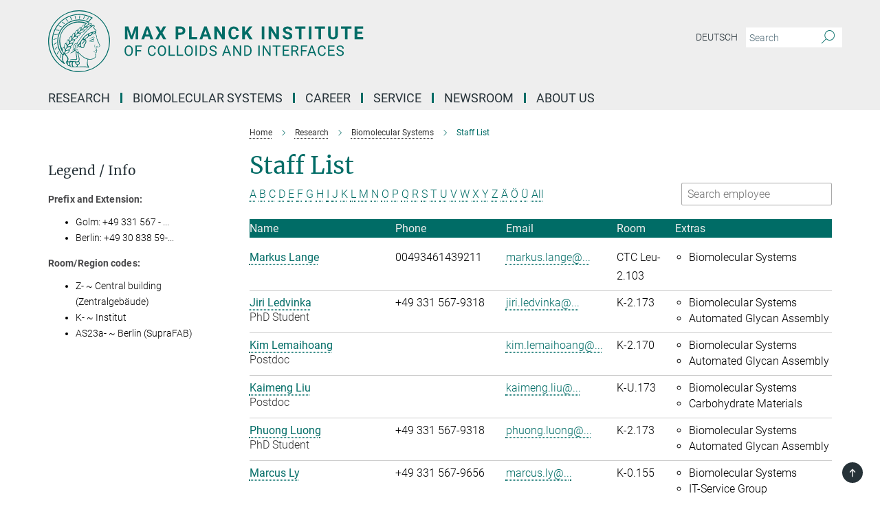

--- FILE ---
content_type: text/html; charset=utf-8
request_url: https://www.mpikg.mpg.de/biomolecular-systems/staff-list?letter=L&previous_letter=K
body_size: 16078
content:
<!DOCTYPE html>
<html prefix="og: http://ogp.me/ns#" lang="en">
<head>
  <meta http-equiv="X-UA-Compatible" content="IE=edge">
  <meta content="width=device-width, initial-scale=1.0" name="viewport">
  <meta http-equiv="Content-Type" content="text/html; charset=utf-8"/>
  <title>Staff List</title>
  
  <meta name="keywords" content="" /><meta name="description" content="" />
  
  
<meta property="og:title" content="Staff List">
<meta property="og:description" content="">
<meta property="og:type" content="website">
<meta property="og:url" content="https://www.mpikg.mpg.de/biomolecular-systems/staff-list">
<meta property="og:image" content="https://www.mpikg.mpg.de/assets/og-logo-281c44f14f2114ed3fe50e666618ff96341055a2f8ce31aa0fd70471a30ca9ed.jpg">


  
  


  <meta name="msapplication-TileColor" content="#fff" />
<meta name="msapplication-square70x70logo" content="/assets/touch-icon-70x70-16c94b19254f9bb0c9f8e8747559f16c0a37fd015be1b4a30d7d1b03ed51f755.png" />
<meta name="msapplication-square150x150logo" content="/assets/touch-icon-150x150-3b1e0a32c3b2d24a1f1f18502efcb8f9e198bf2fc47e73c627d581ffae537142.png" />
<meta name="msapplication-wide310x150logo" content="/assets/touch-icon-310x150-067a0b4236ec2cdc70297273ab6bf1fc2dcf6cc556a62eab064bbfa4f5256461.png" />
<meta name="msapplication-square310x310logo" content="/assets/touch-icon-310x310-d33ffcdc109f9ad965a6892ec61d444da69646747bd88a4ce7fe3d3204c3bf0b.png" />
<link rel="apple-touch-icon" type="image/png" href="/assets/touch-icon-180x180-a3e396f9294afe6618861344bef35fc0075f9631fe80702eb259befcd682a42c.png" sizes="180x180">
<link rel="icon" type="image/png" href="/assets/touch-icon-32x32-143e3880a2e335e870552727a7f643a88be592ac74a53067012b5c0528002367.png" sizes="32x32">

  <link rel="preload" href="/assets/roboto-v20-latin-ext_latin_greek-ext_greek_cyrillic-ext_cyrillic-700-8d2872cf0efbd26ce09519f2ebe27fb09f148125cf65964890cc98562e8d7aa3.woff2" as="font" type="font/woff2" crossorigin="anonymous">
  
  
  
  <script>var ROOT_PATH = '/';var LANGUAGE = 'en';var PATH_TO_CMS = 'https://mpikgf2.iedit.mpg.de';var INSTANCE_NAME = 'mpikgf2';</script>
  
      <link rel="stylesheet" media="all" href="/assets/responsive_live_green-b4104db02fad82373eaef717c39506fa87036661729168d4cfe06a4e84cae1cb.css" />
    <link rel="stylesheet" media="all" href="/assets/responsive/headerstylesheets/mpikgf2-header-c7ac201ea10c01bb87eb7e6a1cc1a6c484bf64fec9f48426cc6c73fe9914a1de.css" />

<script>
  window.addEventListener("load", function() {
    var linkElement = document.createElement("link");
    linkElement.rel="stylesheet";
    linkElement.href="/assets/katex/katex-4c5cd0d7a0c68fd03f44bf90378c50838ac39ebc09d5f02a7a9169be65ab4d65.css";
    linkElement.media="all";
    document.head.appendChild(linkElement);
  });
</script>


  

  

  <script>
  if(!window.DCLGuard) {
    window.DCLGuard=true;
  }
</script>
<script type="module">
//<![CDATA[
document.body.addEventListener('Base',function(){  (function (global) {
    if (global.MpgApp && global.MpgApp.object) {
      global.MpgApp.object.id = +'191001';
    }
  }(window));
});
/*-=deferred=-*/
//]]>
</script>
  <link rel="canonical" href="https://www.mpikg.mpg.de/biomolecular-systems/staff-list" />


  
  <meta name="csrf-param" content="authenticity_token" />
<meta name="csrf-token" content="Yks6b7WDvHPQUxSanNBRempXCRnL20tQV9vJhulka1tVAP3lf5xoxP31XpN5SO4N5AtgwFfGtcw4kJsgtX1X5A" />
  <meta name="generator" content="JustRelate CX Cloud (www.justrelate.com)" />
  
  
      <link rel="alternate" hreflang="de" href="https://www.mpikg.mpg.de/biomolekulare-systeme/mitarbeiterliste" />
    <link rel="alternate" hreflang="en" href="https://www.mpikg.mpg.de/biomolecular-systems/staff-list" />


  
    <script type="module" >
      window.allHash = { 'manifest':'/assets/manifest-04024382391bb910584145d8113cf35ef376b55d125bb4516cebeb14ce788597','responsive/modules/display_pubman_reference_counter':'/assets/responsive/modules/display_pubman_reference_counter-8150b81b51110bc3ec7a4dc03078feda26b48c0226aee02029ee6cf7d5a3b87e','responsive/modules/video_module':'/assets/responsive/modules/video_module-231e7a8449475283e1c1a0c7348d56fd29107c9b0d141c824f3bd51bb4f71c10','responsive/live/annual_report_overview':'/assets/responsive/live/annual_report_overview-f7e7c3f45d3666234c0259e10c56456d695ae3c2df7a7d60809b7c64ce52b732','responsive/live/annual_review_overview':'/assets/responsive/live/annual_review_overview-49341d85de5d249f2de9b520154d516e9b4390cbf17a523d5731934d3b9089ec','responsive/live/deferred-picture-loader':'/assets/responsive/live/deferred-picture-loader-088fb2b6bedef1b9972192d465bc79afd9cbe81cefd785b8f8698056aa04cf93','responsive/live/employee':'/assets/responsive/live/employee-ac8cd3e48754c26d9eaf9f9965ab06aca171804411f359cbccd54a69e89bc31c','responsive/live/employee_landing_page':'/assets/responsive/live/employee_landing_page-ac8cd3e48754c26d9eaf9f9965ab06aca171804411f359cbccd54a69e89bc31c','responsive/live/employee_search':'/assets/responsive/live/employee_search-47a41df3fc7a7dea603765ad3806515b07efaddd7cf02a8d9038bdce6fa548a1','responsive/live/event_overview':'/assets/responsive/live/event_overview-817c26c3dfe343bed2eddac7dd37b6638da92babec077a826fde45294ed63f3c','responsive/live/gallery_overview':'/assets/responsive/live/gallery_overview-459edb4dec983cc03e8658fafc1f9df7e9d1c78786c31d9864e109a04fde3be7','responsive/live/institute_page':'/assets/responsive/live/institute_page-03ec6d8aaec2eff8a6c1522f54abf44608299523f838fc7d14db1e68d8ec0c7a','responsive/live/institutes_map':'/assets/responsive/live/institutes_map-588c0307e4a797238ba50134c823708bd3d8d640157dc87cf24b592ecdbd874e','responsive/live/job_board':'/assets/responsive/live/job_board-0db2f3e92fdcd350960e469870b9bef95adc9b08e90418d17a0977ae0a9ec8fd','responsive/live/newsroom':'/assets/responsive/live/newsroom-c8be313dabf63d1ee1e51af14f32628f2c0b54a5ef41ce999b8bd024dc64cad2','responsive/live/organigramm':'/assets/responsive/live/organigramm-18444677e2dce6a3c2138ce8d4a01aca7e84b3ea9ffc175b801208634555d8ff','responsive/live/research_page':'/assets/responsive/live/research_page-c8be313dabf63d1ee1e51af14f32628f2c0b54a5ef41ce999b8bd024dc64cad2','responsive/live/science_gallery_overview':'/assets/responsive/live/science_gallery_overview-5c87ac26683fe2f4315159efefa651462b87429147b8f9504423742e6b7f7785','responsive/live/tabcard':'/assets/responsive/live/tabcard-be5f79406a0a3cc678ea330446a0c4edde31069050268b66ce75cfda3592da0d','live/advent_calendar':'/assets/live/advent_calendar-4ef7ec5654db2e7d38c778dc295aec19318d2c1afcbbf6ac4bfc2dde87c57f12','live/employee':'/assets/live/employee-fb8f504a3309f25dbdd8d3cf3d3f55c597964116d5af01a0ba720e7faa186337','live/employee_landing_page':'/assets/live/employee_landing_page-fb8f504a3309f25dbdd8d3cf3d3f55c597964116d5af01a0ba720e7faa186337','live/gallery_overview':'/assets/live/gallery_overview-18a0e0553dd83304038b0c94477d177e23b8b98bff7cb6dd36c7c99bf8082d12','live/podcast_page':'/assets/live/podcast_page-fe7023d277ed2b0b7a3228167181231631915515dcf603a33f35de7f4fd9566f','live/video_page':'/assets/live/video_page-62efab78e58bdfd4531ccfc9fe3601ea90abeb617a6de220c1d09250ba003d37','responsive/mpg_common/live/dropdown_list':'/assets/responsive/mpg_common/live/dropdown_list-71372d52518b3cb50132756313972768fdec1d4fa3ffa38e6655696fe2de5c0b','responsive/mpg_common/live/event_calendar':'/assets/responsive/mpg_common/live/event_calendar-719dd7e7333c7d65af04ddf8e2d244a2646b5f16d0d7f24f75b0bb8c334da6a5','responsive/mpg_common/live/event_registration':'/assets/responsive/mpg_common/live/event_registration-e6771dca098e37c2858ff2b690497f83a2808b6c642e3f4540e8587e1896c84e','responsive/mpg_common/live/expandable':'/assets/responsive/mpg_common/live/expandable-e2143bde3d53151b5ff7279eaab589f3fefb4fd31278ca9064fd6b83b38d5912','responsive/mpg_common/live/gallery_youtube_video':'/assets/responsive/mpg_common/live/gallery_youtube_video-b859711b59a5655b5fa2deb87bd0d137460341c3494a5df957f750c716970382','responsive/mpg_common/live/interactive_table':'/assets/responsive/mpg_common/live/interactive_table-bff65d6297e45592f8608cd64814fc8d23f62cb328a98b482419e4c25a31fdde','responsive/mpg_common/live/intersection-observer':'/assets/responsive/mpg_common/live/intersection-observer-9e55d6cf2aac1d0866ac8588334111b664e643e4e91b10c5cbb42315eb25d974','responsive/mpg_common/live/main_menu':'/assets/responsive/mpg_common/live/main_menu-43966868573e0e775be41cf218e0f15a6399cf3695eb4297bae55004451acada','responsive/mpg_common/live/news_publication_overview':'/assets/responsive/mpg_common/live/news_publication_overview-d1aae55c18bfd7cf46bad48f7392e51fc1b3a3b887bc6312a39e36eaa58936fa','responsive/mpg_common/live/reverse':'/assets/responsive/mpg_common/live/reverse-9d6a32ce7c0f41fbc5249f8919f9c7b76cacd71f216c9e6223c27560acf41c8b','responsive/mpg_common/live/shuffle':'/assets/responsive/mpg_common/live/shuffle-14b053c3d32d46209f0572a91d3240487cd520326247fc2f1c36ea4d3a6035eb','responsive/mpg_common/live/slick_lazyloader':'/assets/responsive/mpg_common/live/slick_lazyloader-ea2704816b84026f362aa3824fcd44450d54dffccb7fca3c853d2f830a5ce412','responsive/mpg_common/live/video':'/assets/responsive/mpg_common/live/video-55b7101b2ac2622a81eba0bdefd94b5c5ddf1476b01f4442c3b1ae855b274dcf','responsive/mpg_common/live/youtube_extension':'/assets/responsive/mpg_common/live/youtube_extension-2b42986b3cae60b7e4153221d501bc0953010efeadda844a2acdc05da907e90f','preview/_pdf_sorting':'/assets/preview/_pdf_sorting-8fa7fd1ef29207b6c9a940e5eca927c26157f93f2a9e78e21de2578e6e06edf0','preview/advent_calendar':'/assets/preview/advent_calendar-4ef7ec5654db2e7d38c778dc295aec19318d2c1afcbbf6ac4bfc2dde87c57f12','preview/annual_review_search':'/assets/preview/annual_review_search-8fa7fd1ef29207b6c9a940e5eca927c26157f93f2a9e78e21de2578e6e06edf0','preview/edit_overlays':'/assets/preview/edit_overlays-cef31afd41d708f542672cc748b72a6b62ed10df9ee0030c11a0892ae937db70','preview/employee':'/assets/preview/employee-fb8f504a3309f25dbdd8d3cf3d3f55c597964116d5af01a0ba720e7faa186337','preview/employee_landing_page':'/assets/preview/employee_landing_page-fb8f504a3309f25dbdd8d3cf3d3f55c597964116d5af01a0ba720e7faa186337','preview/gallery_overview':'/assets/preview/gallery_overview-ca27fbd8e436a0f15e28d60a0a4a5861f7f9817b9cb44cb36ae654ebe03eec2a','preview/lodash':'/assets/preview/lodash-01fbab736a95109fbe4e1857ce7958edc28a78059301871a97ed0459a73f92d2','preview/overlay':'/assets/preview/overlay-4b3006f01cc2a80c44064f57acfdb24229925bbf211ca5a5e202b0be8cd2e66e','preview/overlay_ajax_methods':'/assets/preview/overlay_ajax_methods-0cceedf969995341b0aeb5629069bf5117896d2b053822e99f527e733430de65','preview/pdf_overview':'/assets/preview/pdf_overview-8fa7fd1ef29207b6c9a940e5eca927c26157f93f2a9e78e21de2578e6e06edf0','preview/podcast_page':'/assets/preview/podcast_page-8b696f28fe17c5875ac647a54463d6cf4beda5fa758ba590dd50d4f7d11e02a0','preview/preview':'/assets/preview/preview-7d20d27ffa274bf0336cbf591613fbbffd4fa684d745614240e81e11118b65c2','preview/science_gallery_overview':'/assets/preview/science_gallery_overview-00600feadb223d3b4cb5432a27cc6bee695f2b95225cb9ecf2e9407660ebcc35','preview/video_page':'/assets/preview/video_page-5359db6cf01dcd5736c28abe7e77dabdb4c7caa77184713f32f731d158ced5a8','preview_manifest':'/assets/preview_manifest-04024382391bb910584145d8113cf35ef376b55d125bb4516cebeb14ce788597','editmarker':'/assets/editmarker-b8d0504e39fbfef0acc731ba771c770852ec660f0e5b8990b6d367aefa0d9b9c','live':'/assets/live-4aa8e228b0242df1d2d064070d3be572a1ad3e67fe8c70b092213a5236b38737','print':'/assets/print-08c7a83da7f03ca9674c285c1cc50a85f44241f0bcef84178df198c8e9805c3c','mpg_base':'/assets/mpg_base-161fbafcd07f5fc9b56051e8acd88e712c103faef08a887e51fdcf16814b7446','mpg_fouc':'/assets/mpg_fouc-e8a835d89f91cf9c99be7a651f3ca1d04175934511621130554eef6aa910482c','mpg_amd':'/assets/mpg_amd-7c9ab00ac1b3a8c78cac15f76b6d33ed50bb1347cea217b0848031018ef80c94','mpg_amd_bundle':'/assets/mpg_amd_bundle-932e0d098e1959a6b4654b199e4c02974ab670115222c010a0bcc14756fce071','responsive/friendlycaptcha/widget.module.min':'/assets/responsive/friendlycaptcha/widget.module.min-19cabfb2100ce6916acaa628a50895f333f8ffb6a12387af23054565ee2122f2','responsive/honeybadger.min':'/assets/responsive/honeybadger.min-213763a8258237e8c4d12f0dbd98d8a966023b02f7433c1a05c1bace6ef120ec','responsive_live':'/assets/responsive_live-d4b4a938cbf67a69dc6ba9767c95bb10486874f069e457abc2ad6f53c7126fac','katex/katex':'/assets/katex/katex-ca9d4097b1925d5d729e5c4c7ffcdb44112ba08c53e7183feb26afa6927cc4fd','responsive/tsmodules/cashew':'/assets/responsive/tsmodules/cashew-f2b3a6f988f933937212c2239a5008703225511ab19b4a6d6cbead2e9904ae21','responsive/tsmodules/datahandler':'/assets/responsive/tsmodules/datahandler-18b09253aa824ba684b48d41aea5edb6321851210404bdc3c47922c961181980','responsive/tsmodules/edit-menu':'/assets/responsive/tsmodules/edit-menu-ed8038730fbc4b64d700f28f3ccdcc8c33cc558e1182af3f37b6b4374a3ad3b6','responsive/tsmodules/edit':'/assets/responsive/tsmodules/edit-80ca9b5137f2eeb575e45f3ff1fd611effb73bd27d9f920d5f758c27a4212067','responsive/tsmodules/image-information':'/assets/responsive/tsmodules/image-information-2766379bd0ae7c612169084e5437d5662006eec54acbecba9f83ac8773ac20fa','responsive/tsmodules/languages':'/assets/responsive/tsmodules/languages-33d886fa0f8a758ac8817dfaf505c136d22e86a95988298f3b14cf46c870a586','responsive/tsmodules/menu':'/assets/responsive/tsmodules/menu-dc7cee42b20a68a887e06bb1979d6ecc601ff8dd361b80cc6a8190e33ab7f005','responsive/tsmodules/notify':'/assets/responsive/tsmodules/notify-44b67b61195156d3827af8dfd00797cd327f013dc404720659f2d3da19cf6f77','responsive/tsmodules/virtual-form':'/assets/responsive/tsmodules/virtual-form-31974440dbd9f79534149b9376a63b1f2e0b542abb5ba898e4fbaeef377d66ca' }
    </script>
    <script type="module">
//<![CDATA[
document.body.addEventListener('AMD',function(){    requirejs.config({
      waitSeconds:0,
      paths: allHash
    })
});
/*-=deferred=-*/
//]]>
</script></head>

 <body class="mpikgf2 employee_list  language-en" id="top">
  
  
  

<header class="navbar hero navigation-on-bottom">

  <div class="container remove-padding header-main-container">


    <div class="navbar-header">
        <a class="navbar-brand mpg-icon mpg-icon-logo language-en language-engreen" aria-label="Logo Max Planck Institute of Colloids and Interfaces, go to homepage" href="/en"></a>
    </div>

    <div class="lang-search">
      <div class="collapse navbar-collapse bs-navbar-collapse">
        <ul class="hidden-xs hidden-sm nav navbar-nav navbar-right navbar-meta">
          <li class="language-switcher-links">
            
    <a href="/biomolekulare-systeme/mitarbeiterliste">Deutsch</a>


          </li>
          <li>
            <form class="navbar-form navbar-left search-field hidden-xs" role="search" action="/en" accept-charset="UTF-8" method="get">
  <div class="form-group noindex">
    <input class="form-control searchfield"
      name="searchfield"
      placeholder="Search"
      value=""
      type="search"
      aria-label="You did not enter a query."
    />
    <button class="btn btn-default searchbutton" aria-label="Search">
      <i class="mpg-icon mpg-icon-search" role="img" aria-hidden="true"></i>
    </button>
  </div>
</form>
          </li>
          <li>
            
          </li>

        </ul>
      </div>
    </div>


    <div class="navbar-title-wrapper">

      <nav class="navbar navbar-default" aria-label="Main navigation">
        <div class="navbar-header">
          <div class="visible-xs visible-sm">
            <button class="nav-btn navbar-toggle" type="button" data-toggle="collapse" data-target="#main-navigation-container" aria-haspopup="true" aria-expanded="false" aria-label="Main navigation switch">
              <svg width="40" height="40" viewBox="-25 -25 50 50">
                <circle cx="0" cy="0" r="25" fill="none"/>
                <rect class="burgerline-1" x="-15" y="-12" width="30" height="4" fill="black"/>
                <rect class="burgerline-2" x="-15" y="-2" width="30" height="4" fill="black"/>
                <rect class="burgerline-3" x="-15" y="8" width="30" height="4" fill="black"/>
              </svg>
            </button>
          </div>
        </div>

        <div class="collapse navbar-collapse js-navbar-collapse noindex" id="main-navigation-container">

          <div class="mobile-search-pwa-container">
            <div class="mobile-search-container">
              <form class="navbar-form navbar-left search-field visible-sm visible-xs mobile clearfix" role="search" action="/en" accept-charset="UTF-8" method="get">
  <div class="form-group noindex">
    <input class="form-control searchfield"
      name="searchfield"
      placeholder="Search"
      value=""
      type="search"
      aria-label="You did not enter a query."
    />
    <button class="btn btn-default searchbutton" aria-label="Search">
      <i class="mpg-icon mpg-icon-search" role="img" aria-hidden="true"></i>
    </button>
  </div>
</form>
            </div>
              
          </div>

          
            <ul class="nav navbar-nav col-xs-12" id="main_nav" data-timestamp="2025-09-09T02:01:06.994Z">
<li class="dropdown mega-dropdown clearfix" tabindex="0" data-positioning="3">
<a class="main-navi-item dropdown-toggle undefined" id="Root-de.0">Research<span class="arrow-dock"></span></a><a class="dropdown-toggle visible-xs visible-sm" data-no-bs-toggle="dropdown" role="button" aria-expanded="false" aria-controls="flyout-Root-de.0"><span class="mpg-icon mpg-icon-down2"></span></a><ul id="flyout-Root-de.0" class="col-xs-12 dropdown-menu  mega-dropdown-menu row">
<li class="col-xs-12 col-sm-4 menu-column"><ul class="main"><li class="dropdown-title">
<a href="/departments" id="Root-de.0.0.0">Departments</a><ul>
<li><a href="/biomaterials" id="Root-de.0.0.0.0">Biomaterials</a></li>
<li><a href="/en/bs" id="Root-de.0.0.0.1">Biomolecular Systems</a></li>
<li><a href="/colloid-chemistry" id="Root-de.0.0.0.2">Colloid Chemistry</a></li>
<li><a href="/sbm" id="Root-de.0.0.0.3">Sustainable and Bio-inspired Materials</a></li>
</ul>
</li></ul></li>
<li class="col-xs-12 col-sm-4 menu-column"><ul class="main">
<li class="dropdown-title">
<a id="Root-de.0.1.0">COOPERATIVE RESEARCH UNITS</a><ul>
<li><a href="/6751933/max-planck-queensland-centre" id="Root-de.0.1.0.0">Max Planck Queensland Centre</a></li>
<li><a class="external" href="https://imprs.mpikg.mpg.de" target="_blank" id="Root-de.0.1.0.1">IMPRS Graduate School</a></li>
</ul>
</li>
<li class="dropdown-title">
<a id="Root-de.0.1.1">Publications</a><ul>
<li><a href="/5539557/Max_Planck_Institute_of_Colloids_and_Interfaces" id="Root-de.0.1.1.0">Scientific Publications</a></li>
<li><a href="/5551091/Patents" id="Root-de.0.1.1.1">Patents</a></li>
<li><a href="/annual-report" id="Root-de.0.1.1.2">Annual Report</a></li>
</ul>
</li>
</ul></li>
<li class="col-xs-12 col-sm-4 menu-column"><ul class="main">
<li class="dropdown-title">
<a id="Root-de.0.2.0">Former Research Units</a><ul>
<li><a href="/interfaces" id="Root-de.0.2.0.0">Department Interfaces</a></li>
<li><a href="/theory" id="Root-de.0.2.0.1">Department Theory &amp; Bio-Systems / Emeritus group</a></li>
<li><a href="/Mechano-bio-chemistry" id="Root-de.0.2.0.2">Max Planck research group Mechano(bio)chemistry</a></li>
</ul>
</li>
<li class="dropdown-title"><a href="/equipment" id="Root-de.0.2.1">Equipment</a></li>
</ul></li>
</ul>
</li>
<li class="dropdown mega-dropdown clearfix" tabindex="0" data-positioning="3">
<a class="main-navi-item dropdown-toggle undefined" id="Root-de.1">Biomolecular Systems<span class="arrow-dock"></span></a><a class="dropdown-toggle visible-xs visible-sm" data-no-bs-toggle="dropdown" role="button" aria-expanded="false" aria-controls="flyout-Root-de.1"><span class="mpg-icon mpg-icon-down2"></span></a><ul id="flyout-Root-de.1" class="col-xs-12 dropdown-menu  mega-dropdown-menu row">
<li class="col-xs-12 col-sm-4 menu-column"><ul class="main">
<li class="dropdown-title">
<a id="Root-de.1.0.0">About Us</a><ul>
<li><a href="/biomolecular-systems/director/peter-seeberger" id="Root-de.1.0.0.0">Director</a></li>
<li><a href="/biomolecular-systems/research-program" id="Root-de.1.0.0.1">Research Program</a></li>
<li><a href="/biomolecular-systems/equipment" id="Root-de.1.0.0.2">Equipment</a></li>
</ul>
</li>
<li class="dropdown-title"><a href="/biomolecular-systems/staff-list" id="Root-de.1.0.1">Staff Members</a></li>
</ul></li>
<li class="col-xs-12 col-sm-4 menu-column"><ul class="main">
<li class="dropdown-title">
<a id="Root-de.1.1.0">Research Groups</a><ul>
<li><a href="/186922/automated-glycan-assembly" id="Root-de.1.1.0.0">Automated Glycan Assembly</a></li>
<li><a href="/carbohydrate-materials" id="Root-de.1.1.0.1">Carbohydrate Materials</a></li>
<li><a href="/5892447/carbohydrates-structure-and-function" id="Root-de.1.1.0.2">Carbohydrates: Structure and Function</a></li>
<li><a href="/6798670/circular-chemical-concepts" id="Root-de.1.1.0.3">Circular Chemical Concepts</a></li>
<li><a href="/192540/glycobiology-and-vaccine-development" id="Root-de.1.1.0.5">Glycobiology and Vaccine Development</a></li>
<li><a href="/6499394/synthetic-methodology-and-reaction-design" id="Root-de.1.1.0.6">Synthetic Methodology and Reaction Design</a></li>
<li><a href="/en/proteins-and-membranes" id="Root-de.1.1.0.7">Computational Biophysics</a></li>
</ul>
</li>
<li class="dropdown-title"><a href="/5856215/ehemalige-arbeitsgruppen" id="Root-de.1.1.1">Former Research Groups</a></li>
</ul></li>
<li class="col-xs-12 col-sm-4 menu-column"><ul class="main">
<li class="dropdown-title"><a href="/biomolecular-systems/jobs" id="Root-de.1.2.0">Jobs</a></li>
<li class="dropdown-title"><a href="/5205797/Biomolekulare_Systeme" id="Root-de.1.2.1">Publications</a></li>
<li class="dropdown-title"><a href="/seminars-and-talks" id="Root-de.1.2.2">Seminars &amp; Talks</a></li>
</ul></li>
</ul>
</li>
<li class="dropdown mega-dropdown clearfix" tabindex="0" data-positioning="3">
<a class="main-navi-item dropdown-toggle undefined" id="Root-de.2" href="/career">Career<span class="arrow-dock"></span></a><a class="dropdown-toggle visible-xs visible-sm" data-no-bs-toggle="dropdown" role="button" aria-expanded="false" aria-controls="flyout-Root-de.2"><span class="mpg-icon mpg-icon-down2"></span></a><ul id="flyout-Root-de.2" class="col-xs-12 dropdown-menu  mega-dropdown-menu row">
<li class="col-xs-12 col-sm-4 menu-column"><ul class="main"><li class="dropdown-title">
<a id="Root-de.2.0.0">Graduate School</a><ul><li><a class="external" href="https://imprs.mpikg.mpg.de/" target="_blank" id="Root-de.2.0.0.0">IMPRS on Multiscale Bio-Systems</a></li></ul>
</li></ul></li>
<li class="col-xs-12 col-sm-4 menu-column"><ul class="main"><li class="dropdown-title"><a href="/career" id="Root-de.2.1.0">Job Offers</a></li></ul></li>
<li class="col-xs-12 col-sm-4 menu-column"><ul class="main"><li class="dropdown-title"><a id="Root-de.2.2.0">Guest Programme (in revision)</a></li></ul></li>
</ul>
</li>
<li class="dropdown mega-dropdown clearfix" tabindex="0" data-positioning="3">
<a class="main-navi-item dropdown-toggle undefined" id="Root-de.3">Service<span class="arrow-dock"></span></a><a class="dropdown-toggle visible-xs visible-sm" data-no-bs-toggle="dropdown" role="button" aria-expanded="false" aria-controls="flyout-Root-de.3"><span class="mpg-icon mpg-icon-down2"></span></a><ul id="flyout-Root-de.3" class="col-xs-12 dropdown-menu  mega-dropdown-menu row">
<li class="col-xs-12 col-sm-4 menu-column"><ul class="main">
<li class="dropdown-title"><a href="/administration" id="Root-de.3.0.0">Administration</a></li>
<li class="dropdown-title"><a href="/canteens" id="Root-de.3.0.1">Canteens</a></li>
<li class="dropdown-title"><a href="/chemical-database" id="Root-de.3.0.2">Chemical Database</a></li>
<li class="dropdown-title"><a href="/childcare" id="Root-de.3.0.3">Childcare</a></li>
</ul></li>
<li class="col-xs-12 col-sm-4 menu-column"><ul class="main">
<li class="dropdown-title"><a href="/5980080/electronik-service" id="Root-de.3.1.0">Electronic Services</a></li>
<li class="dropdown-title"><a href="/5637732/guesthouse" id="Root-de.3.1.1">Guest House</a></li>
<li class="dropdown-title"><a href="/en/welcome-office" id="Root-de.3.1.2">International Office</a></li>
<li class="dropdown-title"><a href="/en/it-service" id="Root-de.3.1.3">IT Support</a></li>
<li class="dropdown-title"><a href="/library" id="Root-de.3.1.4">Library</a></li>
</ul></li>
<li class="col-xs-12 col-sm-4 menu-column"><ul class="main">
<li class="dropdown-title"><a href="/store" id="Root-de.3.2.0">Store</a></li>
<li class="dropdown-title"><a href="/6155149/betriebstechnik" id="Root-de.3.2.1">Technical Services</a></li>
<li class="dropdown-title">
<a id="Root-de.3.2.2">Workshops</a><ul>
<li><a href="/5975554/glasblaeserwerkstatt" id="Root-de.3.2.2.0">Glassblowing Workshop</a></li>
<li><a href="/5975497/mechanische-werkstatt" id="Root-de.3.2.2.1">Mechanic Workshop</a></li>
</ul>
</li>
</ul></li>
</ul>
</li>
<li class="dropdown mega-dropdown clearfix" tabindex="0" data-positioning="2">
<a class="main-navi-item dropdown-toggle undefined" id="Root-de.4" href="/en/pr">Newsroom<span class="arrow-dock"></span></a><a class="dropdown-toggle visible-xs visible-sm" data-no-bs-toggle="dropdown" role="button" aria-expanded="false" aria-controls="flyout-Root-de.4"><span class="mpg-icon mpg-icon-down2"></span></a><ul id="flyout-Root-de.4" class="col-xs-12 dropdown-menu  mega-dropdown-menu row">
<li class="col-xs-12 col-sm-4 menu-column"><ul class="main">
<li class="dropdown-title"><a href="/press-releases" id="Root-de.4.0.0">News</a></li>
<li class="dropdown-title"><a href="/6873692/press-office" id="Root-de.4.0.1">Press Office</a></li>
<li class="dropdown-title">
<a href="/media" id="Root-de.4.0.2">Media Library</a><ul><li><a href="/logo" id="Root-de.4.0.2.0">Logo, CI &amp; CD</a></li></ul>
</li>
</ul></li>
<li class="col-xs-12 col-sm-4 menu-column"><ul class="main"><li class="dropdown-title">
<a id="Root-de.4.1.0">Publications</a><ul>
<li><a href="/6874924/scientific-publications-of-the-KGF" id="Root-de.4.1.0.0">Scientific Publications</a></li>
<li><a href="/reports" id="Root-de.4.1.0.1">Research Reports</a></li>
<li><a href="/institute-booklet" id="Root-de.4.1.0.2">Institute Booklet</a></li>
<li><a href="/MaxPlanckResearch" id="Root-de.4.1.0.3">Articles in MaxPlanckResearch</a></li>
<li><a href="/yearbook" id="Root-de.4.1.0.4">Yearbook</a></li>
</ul>
</li></ul></li>
</ul>
</li>
<li class="dropdown mega-dropdown clearfix" tabindex="0" data-positioning="3">
<a class="main-navi-item dropdown-toggle undefined" id="Root-de.5">About Us<span class="arrow-dock"></span></a><a class="dropdown-toggle visible-xs visible-sm" data-no-bs-toggle="dropdown" role="button" aria-expanded="false" aria-controls="flyout-Root-de.5"><span class="mpg-icon mpg-icon-down2"></span></a><ul id="flyout-Root-de.5" class="col-xs-12 dropdown-menu  mega-dropdown-menu row">
<li class="col-xs-12 col-sm-4 menu-column"><ul class="main">
<li class="dropdown-title"><a href="/profile" id="Root-de.5.0.0">Short Profile</a></li>
<li class="dropdown-title">
<a href="/organization" id="Root-de.5.0.1">Organization</a><ul>
<li><a href="/5818576/external-scientific-members" id="Root-de.5.0.1.0">External Scientific Members</a></li>
<li><a href="/organigram" id="Root-de.5.0.1.1">Organigram</a></li>
<li><a href="/scientific-advisory-board" id="Root-de.5.0.1.2">Scientific Advisory Board</a></li>
</ul>
</li>
<li class="dropdown-title"><a href="/history" id="Root-de.5.0.2">History</a></li>
</ul></li>
<li class="col-xs-12 col-sm-4 menu-column"><ul class="main">
<li class="dropdown-title">
<a id="Root-de.5.1.0">Staff</a><ul>
<li><a href="/equal-opportunities" id="Root-de.5.1.0.0">Equal Opportunities</a></li>
<li><a href="/PhD-Representatives" id="Root-de.5.1.0.1">PhD Students Representatives</a></li>
<li><a href="/6039135/repraesentant-der-wissenschaftlichen-mitarbeiter-des-instituts" id="Root-de.5.1.0.2">Section Representative</a></li>
<li><a href="/works-council" id="Root-de.5.1.0.3">Works Council</a></li>
</ul>
</li>
<li class="dropdown-title"><a href="/en/alumni" id="Root-de.5.1.1">Alumni</a></li>
</ul></li>
<li class="col-xs-12 col-sm-4 menu-column"><ul class="main">
<li class="dropdown-title"><a href="/staff-members" id="Root-de.5.2.0">Staff Directory</a></li>
<li class="dropdown-title">
<a id="Root-de.5.2.1">Contact</a><ul><li><a href="/contact" id="Root-de.5.2.1.0">Directions</a></li></ul>
</li>
</ul></li>
</ul>
</li>
</ul>

          <div class="text-center language-switcher visible-xs visible-sm">
            
    <a href="/biomolekulare-systeme/mitarbeiterliste">Deutsch</a>


          </div>
        </div>
      </nav>
    </div>
  </div>
</header>

<header class="container-full-width visible-print-block">
  <div class="container">
    <div class="row">
      <div class="col-xs-12">
        <div class="content">
              <span class="mpg-icon mpg-icon-logo custom-print-header language-en">
                Max Planck Institute of Colloids and Interfaces
              </span>
        </div>
      </div>
    </div>
  </div>
</header>

<script type="module">
//<![CDATA[
document.body.addEventListener('Base',function(){  var mainMenu;
  if(typeof MpgCommon != "undefined") {
    mainMenu = new MpgCommon.MainMenu();
  }
});
/*-=deferred=-*/
//]]>
</script>
  
  <div id="page_content">
    <div class="container content-wrapper">
  <div class="row">
    <main>
      <article class="col-md-9 col-md-push-3">
        <div class="content py-0">
          <div class="noindex">
  <nav class="hidden-print" aria-label="breadcrumb">
    <ol class="breadcrumb clearfix" vocab="http://schema.org/" typeof="BreadcrumbList">

          <li class="breadcrumb-item" property="itemListElement" typeof="ListItem">
            <a property="item"
               typeof="WebPage"
               href="/en"
               class=""
               title="">
              <span property="name">Home</span>
            </a>
            <meta property="position" content="1">
          </li>
          <li class="breadcrumb-item" property="itemListElement" typeof="ListItem">
            <a property="item"
               typeof="WebPage"
               href="/departments"
               class=""
               title="">
              <span property="name">Research</span>
            </a>
            <meta property="position" content="2">
          </li>
          <li class="breadcrumb-item" property="itemListElement" typeof="ListItem">
            <a property="item"
               typeof="WebPage"
               href="/en/bs"
               class=""
               title="">
              <span property="name">Biomolecular Systems</span>
            </a>
            <meta property="position" content="3">
          </li>
      <li class="breadcrumb-item active" property="itemListElement" typeof="ListItem" aria-current="page">
        <span property="name">Staff List</span>
        <meta property="position" content="4">
      </li>
    </ol>
  </nav>
</div>


        </div>
        

    <h1 class="page-titledesc">Staff List</h1>
    <div class="meta-information">
      
    </div>
    <div class="employee_list">
        <div class="search_letters">
          <div class="dotted_line"></div>

          <div class="letters"><a class="" href="/biomolecular-systems/staff-list?letter=A&amp;previous_letter=L">A</a> <a class="" href="/biomolecular-systems/staff-list?letter=B&amp;previous_letter=L">B</a> <a class="" href="/biomolecular-systems/staff-list?letter=C&amp;previous_letter=L">C</a> <a class="" href="/biomolecular-systems/staff-list?letter=D&amp;previous_letter=L">D</a> <a class="" href="/biomolecular-systems/staff-list?letter=E&amp;previous_letter=L">E</a> <a class="" href="/biomolecular-systems/staff-list?letter=F&amp;previous_letter=L">F</a> <a class="" href="/biomolecular-systems/staff-list?letter=G&amp;previous_letter=L">G</a> <a class="" href="/biomolecular-systems/staff-list?letter=H&amp;previous_letter=L">H</a> <a class="" href="/biomolecular-systems/staff-list?letter=I&amp;previous_letter=L">I</a> <a class="" href="/biomolecular-systems/staff-list?letter=J&amp;previous_letter=L">J</a> <a class="" href="/biomolecular-systems/staff-list?letter=K&amp;previous_letter=L">K</a> <a class="current" href="/biomolecular-systems/staff-list?letter=L&amp;previous_letter=L">L</a> <a class="" href="/biomolecular-systems/staff-list?letter=M&amp;previous_letter=L">M</a> <a class="" href="/biomolecular-systems/staff-list?letter=N&amp;previous_letter=L">N</a> <a class="" href="/biomolecular-systems/staff-list?letter=O&amp;previous_letter=L">O</a> <a class="" href="/biomolecular-systems/staff-list?letter=P&amp;previous_letter=L">P</a> <a class="" href="/biomolecular-systems/staff-list?letter=Q&amp;previous_letter=L">Q</a> <a class="" href="/biomolecular-systems/staff-list?letter=R&amp;previous_letter=L">R</a> <a class="" href="/biomolecular-systems/staff-list?letter=S&amp;previous_letter=L">S</a> <a class="" href="/biomolecular-systems/staff-list?letter=T&amp;previous_letter=L">T</a> <a class="" href="/biomolecular-systems/staff-list?letter=U&amp;previous_letter=L">U</a> <a class="" href="/biomolecular-systems/staff-list?letter=V&amp;previous_letter=L">V</a> <a class="" href="/biomolecular-systems/staff-list?letter=W&amp;previous_letter=L">W</a> <a class="" href="/biomolecular-systems/staff-list?letter=X&amp;previous_letter=L">X</a> <a class="" href="/biomolecular-systems/staff-list?letter=Y&amp;previous_letter=L">Y</a> <a class="" href="/biomolecular-systems/staff-list?letter=Z&amp;previous_letter=L">Z</a> <a class="" href="/biomolecular-systems/staff-list?letter=%C3%84&amp;previous_letter=L">Ä</a> <a class="" href="/biomolecular-systems/staff-list?letter=%C3%96&amp;previous_letter=L">Ö</a> <a class="" href="/biomolecular-systems/staff-list?letter=%C3%9C&amp;previous_letter=L">Ü</a> <a class=" all" href="/biomolecular-systems/staff-list?letter=All&amp;previous_letter=L">All</a></div>

          <div class="search">
            <form action="/biomolecular-systems/staff-list" accept-charset="UTF-8" method="post"><input type="hidden" name="authenticity_token" value="VH39v8ko2SYdcMk651TQbGnke6EIfLQNlxB8S40_NxY8pVBCuUo_5YtyegP2RacORRShoXVTgrEAy_mlwjiI6Q" autocomplete="off" />
              <input type="text" name="search" id="search" value="" class="text_input default_text" title="Search employee" placeholder="Search employee" />
</form>          </div>

          <div class="dotted_line"></div>
        </div>

        <div class="content">
          <div>
            
          </div>

          <table class="table_without_sidebar dataTable" data-length="99" data-show-filter="false"><thead><tr><th class="name first" data-column="name">Name</th><th class="phone" data-column="phone">Phone</th><th class="email" data-column="email">Email</th><th class="room" data-column="room">Room</th><th class="extras last" data-column="extras">Extras</th></tr><tr><td colspan="5"></td></tr></thead><tbody><tr class="last"><td class="name first"><a title="More information about Markus Lange" href="/biomolecular-systems/staff-list/133851"><span class="icon link_like_text employee_name">Markus Lange</span></a><div class="position"></div></td><td class="phone"><ul class="no_list_icon"><li>00493461439211</li></ul></td><td class="email"><a data-indirect-mail="true" href="mailto:b1d65d0e76080ff4413fa86e077dfe221465801b14e7782227">markus.lange@...</a></td><td class="room">CTC Leu-2.103</td><td class="extras last"><ul><li>Biomolecular Systems</li></ul></td></tr><tr class="last"><td class="name first"><a title="More information about Jiri Ledvinka" href="/biomolecular-systems/staff-list/124896"><span class="icon link_like_text employee_name">Jiri Ledvinka</span></a><div class="position">PhD Student</div></td><td class="phone"><ul class="no_list_icon"><li>+49 331 567-9318</li></ul></td><td class="email"><a data-indirect-mail="true" href="mailto:b6de5d0c2d1744fc5638a1602650e33b1669c95809f0316826d4">jiri.ledvinka@...</a></td><td class="room">K-2.173</td><td class="extras last"><ul><li>Biomolecular Systems</li><li>Automated Glycan Assembly</li></ul></td></tr><tr class="last"><td class="name first"><a title="More information about Dr. Kim Lemaihoang" href="/biomolecular-systems/staff-list/59256"><span class="icon link_like_text employee_name">Kim Lemaihoang</span></a><div class="position">Postdoc</div></td><td class="phone"></td><td class="email"><a data-indirect-mail="true" href="mailto:b7de424b6f1e4cf94939a06a2977ce260f6bc5114aed26216cd585">kim.lemaihoang@...</a></td><td class="room">K-2.170</td><td class="extras last"><ul><li>Biomolecular Systems</li><li>Automated Glycan Assembly</li></ul></td></tr><tr class="last"><td class="name first"><a title="More information about Dr. Kaimeng Liu" href="/biomolecular-systems/staff-list/123631"><span class="icon link_like_text employee_name">Kaimeng Liu</span></a><div class="position">Postdoc</div></td><td class="phone"></td><td class="email"><a data-indirect-mail="true" href="mailto:b7d64608661546b64c38ba4b2a60e720182cc30603ae3223">kaimeng.liu@...</a></td><td class="room">K-U.173</td><td class="extras last"><ul><li>Biomolecular Systems</li><li>Carbohydrate Materials</li></ul></td></tr><tr class="last"><td class="name first"><a title="More information about Phuong Luong" href="/biomolecular-systems/staff-list/125988"><span class="icon link_like_text employee_name">Phuong Luong</span></a><div class="position">PhD Student</div></td><td class="phone"><ul class="no_list_icon"><li>+49 331 567-9318</li></ul></td><td class="email"><a data-indirect-mail="true" href="mailto:acdf5a0a6d1c0ff4553ea16c077dfe221465801b14e7782227">phuong.luong@...</a></td><td class="room">K-2.173</td><td class="extras last"><ul><li>Biomolecular Systems</li><li>Automated Glycan Assembly</li></ul></td></tr><tr class="last"><td class="name first"><a title="More information about Marcus Ly" href="/biomolecular-systems/staff-list/146531"><span class="icon link_like_text employee_name">Marcus Ly</span></a><div class="position"></div></td><td class="phone"><ul class="no_list_icon"><li>+49 331 567-9656</li></ul></td><td class="email"><a data-indirect-mail="true" href="mailto:b1d65d0676080ff45911a27b2e7be9651272c95800e5">marcus.ly@...</a></td><td class="room">K-0.155</td><td class="extras last"><ul><li>Biomolecular Systems</li><li>IT-Service Group</li></ul></td></tr><tr class="last"><td class="name first"><a title="More information about Guochao Lyu" href="/biomolecular-systems/staff-list/148230"><span class="icon link_like_text employee_name">Guochao Lyu</span></a><div class="position"></div></td><td class="phone"></td><td class="email"><a data-indirect-mail="true" href="mailto:bbc240066b1a4eb64c28ba4b2a60e720182cc30603ae3223">guochao.lyu@...</a></td><td class="room"></td><td class="extras last"><ul><li>Biomolecular Systems</li></ul></td></tr><tr class="last"><td class="name first"><a title="More information about Yifan Lyu" href="/biomolecular-systems/staff-list/132377"><span class="icon link_like_text employee_name">Yifan Lyu</span></a><div class="position">PhD Student</div></td><td class="phone"><ul class="no_list_icon"><li>+49 331 567-9572</li></ul></td><td class="email"><a data-indirect-mail="true" href="mailto:a5de49046d554de15511a27b2e7be9651272c95800e5">yifan.lyu@...</a></td><td class="room">K-U.174</td><td class="extras last"><ul><li>Biomolecular Systems</li><li>Carbohydrate Materials</li></ul></td></tr></tbody></table>


        </div>
    </div>





      </article>
    </main>
    <aside class="sidebar">

  <div class="col-md-3 col-md-pull-9">
    <div class="sidebar-slider">
      <div class="side-nav-scroller">
        
      </div>
    </div>
    
    
<div class="group-extension">
  <div class="h3" role="button" aria-expanded="false" id="group_button_content_right_0" aria-controls="group_region_content_right_0">
    Legend / Info
    <i class="mpg-icon mpg-icon-down2"></i>
</div>  <div class="wrapper-mobile" role="region" id="group_region_content_right_0" aria-labelledby="group_button_content_right_0"><div class="text_block text-block-extension"><p><strong>Prefix and Extension:</strong></p><ul>
<li>Golm: +49 331 567 - ...</li>
<li>Berlin: +49 30 838 59-...</li>
</ul><p><strong>Room/Region codes:</strong></p><ul>
<li>Z- ~ Central building (Zentralgebäude)</li>
<li>K- ~ Institut</li>
<li>AS23a- ~ Berlin (SupraFAB)</li>
</ul></div>
<style>

td.name.first a {
    font-weight: 500;
}
td.name.first {
    line-height: 1.35;
    padding-top: 4px;
    padding-bottom: 7px;
}
.employee_list .search form {
    text-align: right;
    margin-bottom: 20px;
    margin-top: -30px;
    z-index: 22;
}
input#search {border: 1px solid darkgray; padding: 2px 8px; border-radius: 2px;}
@media (max-width: 680px) { input#search{width: 10rem;} }

.employee_list table.dataTable th {
    background-color:rgb(0, 108, 102);
    color: #EEE;
    font-weight: 400;
}
.employee_list table.dataTable td {
    padding: 4px 2px 7px 0px;
    vertical-align: baseline;
}

.employee_list .position {
    color: #333;
}

td.phone {white-space: nowrap;}
td.email a {word-break: break-word;}

th.name.first, td.name.first {
    width: 25% !important;
}
th.extras.last, td.links.last, th.links.last, td.links.last {
    width: 27% !important;
}
th.email, td.email {
    width: 19% !important;
}
th.room, td.room {
    width: 10% !important;
}
th.phone, td.phone {
    width: 19% !important;
}

td.extras.last li,
td.links.last li {
    list-style-type: circle;
    padding-inline-start: 0em;
    margin-inline-start: 20px;
    line-height: 1.3;
    padding-bottom: 3px;
    font-weight: 300;
    margin-left: 20px;
}

td.links.last a {
    word-break: break-word;
}

.employee_list table.dataTable td a.external {
    font-size: 12px;
    font-weight: 400;
}
</style>
</div>
</div>


  </div>
</aside>



  </div>
</div>

  </div>
  <div class="footer-wrap noindex">
  <footer class="container-full-width green footer trngl-footer hidden-print">
      <svg viewbox="0 0 1 1" style="width:100%; height:4em; overflow:visible" preserveAspectRatio="none">
        <path class="footer-triangle" d="M 0 1 L 1 0 L 1 1.1 L 0 1.1" fill="none"/>
      </svg>
    <div class="container invert">
      <div class="row">
        <div class="to-top-dummy"></div>
          <a id="to-top-button" class="to-top" href="#top">Top</a>
          <div class="col-md-12 columns-quicklinks-container">
            
                <div class="footer-focus">
  <h4 class="h3 footer-link-header" tabindex="0" aria-haspopup="true" aria-expanded="false">Contact <i class="mpg-icon mpg-icon-down2"></i></h4>
  <ul class="footer-links">
    <li><a class="" href="/staff-members">Staff Members</a> </li>
    <li><a class="" href="/contact">Directions</a> </li>
  </ul>
</div>

                <div class="footer-focus">
  <h4 class="h3 footer-link-header" tabindex="0" aria-haspopup="true" aria-expanded="false">Departments <i class="mpg-icon mpg-icon-down2"></i></h4>
  <ul class="footer-links">
    <li><a class="" href="/biomaterials">Biomaterials</a> </li>
    <li><a class="" href="/en/bs">Biomolecular Systems</a> </li>
    <li><a class="" href="/colloid-chemistry">Colloid Chemistry</a> </li>
    <li><a class="" href="/sbm">Sustainable and Bio-inspired Materials</a> </li>
  </ul>
</div>

                
                

            
              <div class="col-xs-12 col-md-4">
  <ul class="quicklinks">
      <li><a target="_self" class="btn btn-primary" href="https://intranet.mpikg.mpg.de/">Intranet</a></li>
      <li><a target="_self" class="btn btn-primary" href="https://webmail.mpikg.mpg.de">Webmail</a></li>
      <li><a target="_self" class="btn btn-primary" href="https://webdb.mpikg.mpg.de/staffdb/">Self Service</a></li>
      <li><a target="_self" class="btn btn-primary" href="https://www.mpg.de/en">Max Planck Society</a></li>
      <li><a target="_self" class="btn btn-primary" href="https://www.mpg.de/14172230/code-of-conduct.pdf">Code of Conduct</a></li>
      <li><a target="_self" class="btn btn-primary" href="https://www.mpg.de/11961177/policy-against-sexualized-discrimination-harassment-and-violence.pdf">Discrimination Protection</a></li>
  </ul>
</div>



          </div>
      </div>
    </div>
  </footer>
  <footer class="container-full-width darkgreen institute-subfooter hidden-print">
  <div class="container space-between invert">
      <div class="logo">
            <a target="_blank" href="https://www.mpg.de/en">
              <div class="mpg-icon mpg-icon-logo"></div>
</a>            <a target="_blank" href="https://www.mpg.de/en">
              <div class="copyright-text copyright-text-upper">
                <span class="">Max-Planck-Gesellschaft</span>
              </div>
</a>
      </div>

      <div class="links">
  <ul>
    
      <li><a target="_self" href="/5641161/Privacy-Policy">Privacy policy</a></li><li><a target="_self" href="/imprint">Imprint</a></li>
  </ul>
</div>


      <div class="copyright">
        <div class="copyright-sign">
          ©
        </div>
        <p class="copyright-text copyright-text-right">2026, Max-Planck-Gesellschaft</p>
      </div>
    </div>
</footer>

  <footer class="container-full-width visible-print-block">
    <div class="container">
      <div class="row">
        <div class="col-xs-12">
          <div class="content">
            <p>© 2003-2026, Max-Planck-Gesellschaft</p>
          </div>
        </div>
      </div>
    </div>
  </footer>
</div>
<div class="visible-print print-footer">
  <div class="print-footer-button print-webview-toggle">
    Web-View
  </div>
  <div class="print-footer-button print-page">
    Print Page
  </div>
  <div class="print-footer-button">
    <a target="mpg_print_window" class="print-footer-button print-open-window" rel="nofollow" href="/biomolecular-systems/staff-list?print=yes">Open in new window</a>
  </div>


  <span class="print-estimate-label">
    Estimated DIN-A4 page-width
  </span>
</div>


  
<div id="go_to_live" class="hidden-print department-offset noindex"><a class="infobox_link" target="_blank" title="https://mpikgf2.iedit.mpg.de/191001/Mitarbeiterliste" rel="nofollow" href="https://mpikgf2.iedit.mpg.de/191001/Mitarbeiterliste">Go to Editor View</a></div>

    <script type="module">
//<![CDATA[
document.body.addEventListener('AMD',function(){      amdRequest()
});
/*-=deferred=-*/
//]]>
</script>  <script>
    if (false) {
      linkElement = document.createElement("link");
      linkElement.rel = "stylesheet";
      linkElement.href ="/assets/fonts-special-char-7274d8a728aace1da7f15ed582e09518d08e137c9df0990d5bf76c594f23be2d.css";
      linkElement.media = "all";

      document.head.appendChild(linkElement);
    }
  </script>
  <script type="module">
    window.addEventListener('DOMContentLoaded', (event) => {
      var loadingChain = [
        {
          name:"Base",
          script:"/assets/mpg_base-161fbafcd07f5fc9b56051e8acd88e712c103faef08a887e51fdcf16814b7446.js"
        },
        {
          name:"Fouc",
          script:"/assets/mpg_fouc-e8a835d89f91cf9c99be7a651f3ca1d04175934511621130554eef6aa910482c.js"
        }
      ];

      loadingChain = loadingChain.concat(window.additionalDependencies || []);

      loadingChain.push(
        {
          name:"AMD",
          script:"/assets/mpg_amd-7c9ab00ac1b3a8c78cac15f76b6d33ed50bb1347cea217b0848031018ef80c94.js"
        },
      );


      var loadNext = function () {
        if (loadingChain.length == 0 ) {
          window.loadingChainProcessed = true;
          return;
        };
        var nextScript = loadingChain.shift();

        var scriptElement = document.createElement("script");
        scriptElement.src=nextScript.script;
        scriptElement.setAttribute("defer","");
        scriptElement.onload=function(){
          document.body.dispatchEvent(new CustomEvent(nextScript.name));
          loadNext();
        }
        document.head.appendChild(scriptElement);
      };
      loadNext();

    });


  </script>
  
  
<!-- START Matomo tracking code -->

<!-- For privacy details see https://www.mpg.de/datenschutzhinweis or https://www.mpg.de/privacy-policy -->

<script type='module'>
  (function(){
      var s, d = document, e = d.createElement('script');
      e.type = 'text/javascript';
      e.src = '//statistik.mpg.de/api.js';
      e.async = true;
      e.onload = function () {
      try {
             var p = Piwik.getTracker('//statistik.mpg.de/api', 62);
             p.setCustomDimension(1, "en");
             p.setCustomDimension(3, "en");
             p.trackPageView();
             p.enableLinkTracking();
         } catch (e) {}
      };
      s = d.getElementsByTagName('script')[0]; s.parentNode.insertBefore(e, s);
  })();
</script><noscript><p><img src='//statistik.mpg.de/api?idsite=601&rec=1' style='border:0' alt=''/></p></noscript>
<!-- END Matomo tracking code  -->


  
</body>
</html>
